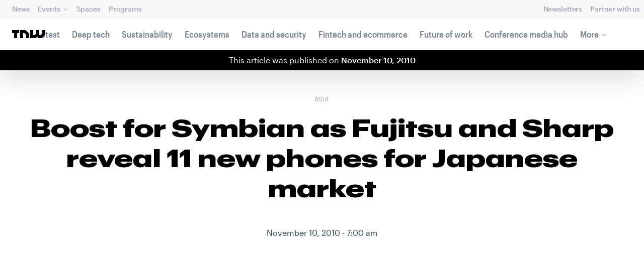

--- FILE ---
content_type: application/javascript
request_url: https://next.tnwcdn.com/assets/next/js/tnw-ads.9c4a25aa88.js
body_size: 3333
content:
(window.webpackJsonp=window.webpackJsonp||[]).push([[57],{140:function(e,t,o){"use strict";o.r(t);var a=o(23),n=o.n(a),r=o(2),i=o.n(r),s=o(4),d=o.n(s),l=function(){var e=arguments.length>0&&void 0!==arguments[0]?arguments[0]:["api"],t=arguments.length>1&&void 0!==arguments[1]?arguments[1]:20;return new Promise((function(o,a){var n=0;!function r(){if(t&&n>t)return a(Error("Failed to load the googletag object."));if(window.googletag){var i=0;if(e.forEach((function(e){if("string"!=typeof e)return!0;window.googletag["".concat(e,"Ready")]&&(i+=1)})),i===e.length)return o(window.googletag)}n+=1,setTimeout(r,250)}()}))};function c(e,t){var o=Object.keys(e);if(Object.getOwnPropertySymbols){var a=Object.getOwnPropertySymbols(e);t&&(a=a.filter((function(t){return Object.getOwnPropertyDescriptor(e,t).enumerable}))),o.push.apply(o,a)}return o}function g(e){for(var t=1;t<arguments.length;t++){var o=null!=arguments[t]?arguments[t]:{};t%2?c(Object(o),!0).forEach((function(t){d()(e,t,o[t])})):Object.getOwnPropertyDescriptors?Object.defineProperties(e,Object.getOwnPropertyDescriptors(o)):c(Object(o)).forEach((function(t){Object.defineProperty(e,t,Object.getOwnPropertyDescriptor(o,t))}))}return e}t.default=function(e){var t,o=arguments.length>1&&void 0!==arguments[1]?arguments[1]:{networkCode:!1,slot:"",googletagAttempts:20,animate:!1,fallback:!1,sizes:[],sizeMapping:[],targeting:[],lazyLoad:"false",refreshEvery:"0",debugMode:!1};if(void 0===e.dataset.args)return void 0!==e.id&&""!==e.id?console.error("Ad slot with id '".concat(e.id,"' has missing 'args' dataset.")):console.error(e,"Ad slot has missing 'args' dataset."),!0;try{t=g(g({},o),JSON.parse(e.dataset.args))}catch(t){return void 0!==e.id&&""!==e.id?console.error("The 'args' dataset for the ad slot with id '".concat(e.id,"' must be valid JSON.")):console.error(e,"The 'args' dataset for this ad slot must be valid JSON."),!0}if(void 0===e.id||""===e.id)return t.debugMode&&(""!==t.slot?console.error("The ad slot '".concat(t.slot,"' requires an 'id' attribute to be set.")):console.error(e,"Ad slot requires an 'id' attribute to be set.")),!0;if(!t.networkCode)return t.debugMode&&console.error("The ad slot with id '".concat(e.id,"' is missing the required 'networkCode' argument.")),!0;if("string"!=typeof t.networkCode&&(void 0===t.networkCode.toString||t.networkCode.toString()!=t.networkCode))return t.debugMode&&console.error("The ad slot with id '".concat(e.id,"' has an invalid 'networkCode' argument.")),!0;if("string"!=typeof t.slot)return t.debugMode&&console.error("The ad slot with id '".concat(e.id,"' has an invalid 'slot' parameter.")),!0;if(""===t.slot)return t.debugMode&&console.error("The ad slot with id '".concat(e.id,"' is missing the required 'slot' argument.")),!0;if("object"!==i()(t.sizes)||void 0===t.sizes.length)return t.debugMode&&console.error("The 'sizes' argument for the ad slot with id '".concat(e.id,"' must be an array.")),!0;if(!t.sizes.length)return t.debugMode&&console.error("The ad slot with id '".concat(e.id,"' is missing the required 'sizes' argument.")),!0;if(1===t.sizes.length||"fluid"===t.sizes[0]||2===t.sizes.length&&parseInt(t.sizes[0],10)==t.sizes[0]&&parseInt(t.sizes[1],10)==t.sizes[1]||(t.sizes=t.sizes.filter((function(o,a){return"object"!==i()(o)||void 0===o.length?(t.debugMode&&console.warn("Item ".concat(a," of the 'sizes' argument for the ad slot with id '").concat(e.id,"' must be an array.")),!1):2!==o.length?(t.debugMode&&console.warn("Item ".concat(a," of the 'sizes' argument for the ad slot with id '").concat(e.id,"' must have format [width, height].")),!1):parseInt(o[0],10)!=o[0]?(t.debugMode&&console.warn("The width for item ".concat(a," of the 'sizes' argument for the ad slot with id '").concat(e.id,"' must be an integer.")),!1):parseInt(o[1],10)==o[1]||(t.debugMode&&console.warn("The height for item ".concat(a," of the 'sizes' argument for the ad slot with id '").concat(e.id,"' must be an integer.")),!1)}))),!t.sizes.length)return t.debugMode&&console.error("The 'sizes' argument for the ad slot with id '".concat(e.id,"' is incorrectly formated. See: https://developers.google.com/publisher-tag/guides/ad-sizes")),!0;var a=function(){if("object"===i()(t.fallback))if("string"==typeof t.fallback.link)if(void 0!==t.fallback.src||void 0!==t.fallback.srcset){if(!(void 0===t.fallback.srcset&&"string"!=typeof t.fallback.src&&(t.debugMode&&console.warn("The 'src' parameter of the 'fallback' argument for the ad slot with id '".concat(e.id,"' must be a valid URL.")),"string"!=typeof t.fallback.srcset&&"object"!==i()(t.fallback.srcset))||void 0!==t.fallback.srcset&&"string"!=typeof t.fallback.srcset&&"object"!==i()(t.fallback.srcset)&&(t.debugMode&&console.warn("The 'srcset' parameter of the 'fallback' argument for the ad slot with id '".concat(e.id,"' must be either a string or an array.")),"string"!=typeof t.fallback.src))){var o=document.createElement("div"),a=document.createElement("a"),n=document.createElement("img");"string"==typeof t.fallback.title&&(n.alt=t.fallback.title),"string"==typeof t.fallback.src&&(n.src=t.fallback.src),void 0===t.fallback.srcset&&void 0!==t.fallback.width&&(parseInt(t.fallback.width,10)===t.fallback.width&&t.fallback.width>0?n.width=t.fallback.width:t.debugMode&&console.warn("The 'width' parameter of the 'fallback' argument for the ad slot with id '".concat(e.id,"' must be an integer greater than zero."))),void 0===t.fallback.srcset&&void 0!==t.fallback.height&&t.fallback.height>0&&(parseInt(t.fallback.height,10)===t.fallback.height?n.height=t.fallback.height:t.debugMode&&console.warn("The 'height' parameter of the 'fallback' argument for the ad slot with id '".concat(e.id,"' must be an integer greater than zero."))),"string"==typeof t.fallback.srcset?n.srcset=t.fallback.srcset:"object"===i()(t.fallback.srcset)&&(n.srcset=t.fallback.srcset.join(", ")),"string"==typeof t.fallback.sizes?n.sizes=t.fallback.sizes:"object"===i()(t.fallback.srcset)&&(n.sizes=t.fallback.sizes.join(", ")),a.href=t.fallback.link,a.appendChild(n),o.classList.add("tnw-ad--internal"),o.appendChild(a),e.replaceChildren(o)}}else t.debugMode&&console.warn("Either the 'src' or 'srcset' parameter is required for the 'fallback' argument for the ad slot with id '".concat(e.id,"'."));else t.debugMode&&console.warn("The 'fallback' argument for the ad slot with id '".concat(e.id,"' is missing the 'link' parameter."));else t.debugMode&&console.warn("The 'fallback' argument for the ad slot with id '".concat(e.id,"' is incorrectly formatted."))},r=function(){var o;if(window.googletag.cmd.push((function(){if(o=window.googletag.defineSlot("/".concat(t.networkCode,"/").concat(t.slot),t.sizes,e.id),"object"===i()(t.sizeMapping)&&t.sizeMapping.length&&(t.sizeMapping=t.sizeMapping.filter((function(o,a){if("object"!==i()(o)||void 0===o.length)return t.debugMode&&console.warn("Item ".concat(a," of the 'sizeMapping' argument for the ad slot with id '").concat(e.id,"' must be an array.")),!1;if(2!==o.length)return t.debugMode&&console.warn("Item ".concat(a," of the 'sizeMapping' argument for the ad slot with id '").concat(e.id,"' must have format [viewport, sizes].")),!1;if("object"!==i()(o[0])||void 0===o[0].length)return t.debugMode&&console.warn("Viewport parameter of item ".concat(a," of the 'sizeMapping' argument for the ad slot with id '").concat(e.id,"' must be an array.")),!1;if(2!==o[0].length)return t.debugMode&&console.warn("Viewport parameter of item ".concat(a," of the 'sizeMapping' argument for the ad slot with id '").concat(e.id,"' must have format [width, height].")),!1;if("number"!=typeof o[0][0]||o[0][0]!==parseInt(o[0][0],10)||o[0][0]<0)return t.debugMode&&console.warn("The width of the viewport parameter of item ".concat(a," of the 'sizeMapping' argument for the ad slot with id '").concat(e.id,"' must be an integer.")),!1;if("number"!=typeof o[0][1]||o[0][1]!==parseInt(o[0][1],10)||o[0][1]<0)return t.debugMode&&console.warn("The height of the viewport parameter of item ".concat(a," of the 'sizeMapping' argument for the ad slot with id '").concat(e.id,"' must be an integer.")),!1;if("object"!==i()(o[1])||void 0===o[1].length)return t.debugMode&&console.warn("Sizes parameter of item ".concat(a," of the 'sizeMapping' argument for the ad slot with id '").concat(e.id,"' must be an array.")),!1;if(0===o[1].length)return!0;if(2===o[1].length&&"number"==typeof o[1][0]&&o[1][0]===parseInt(o[1][0],10)&&"number"==typeof o[1][1]&&o[1][1]===parseInt(o[1][1],10))return!0;var n=!0;return o[1].forEach((function(o,r){"object"===i()(o)&&void 0!==o.length||(t.debugMode&&console.warn("Size ".concat(r," of item ").concat(a," of the 'sizeMapping' argument for the ad slot with id '").concat(e.id,"' must be an array.")),n=!1),("number"!=typeof o[0]||o[0]!==parseInt(o[0],10)||o[0]<0)&&(t.debugMode&&console.warn("Width of size ".concat(r," of item ").concat(a," of the 'sizeMapping' argument for the ad slot with id '").concat(e.id,"' must be an integer.")),n=!1),("number"!=typeof o[1]||o[1]!==parseInt(o[1],10)||o[1]<0)&&(t.debugMode&&console.warn("Height of size ".concat(r," of item ").concat(a," of the 'sizeMapping' argument for the ad slot with id '").concat(e.id,"' must be an integer.")),n=!1)})),t.debugMode&&!n&&console.warn("The 'dimensions' parameter of item ".concat(a," of the 'sizeMapping' argument for the ad slot with id '").concat(e.id,"' has invalid data.")),n})),t.sizeMapping.length)){var a=window.googletag.sizeMapping();t.sizeMapping.forEach((function(e){a=a.addSize(e[0],e[1])})),o.defineSizeMapping(a.build())}"object"===i()(t.targeting)&&Object.keys(t.targeting).length&&Object.entries(t.targeting).forEach((function(e){var t=n()(e,2),a=t[0],r=t[1];return o.setTargeting(a,r)})),o.addService(window.googletag.pubads()),window.googletag.pubads().enableSingleRequest(),window.googletag.enableServices(),"true"===t.lazyLoad&&window.googletag.pubads().enableLazyLoad();var r=parseInt(e.dataset.args,10);"number"==typeof r&&r>1e4&&setInterval((function(){window.googletag.pubads().refresh()}),r)})),window.googletag.cmd.push((function(){window.googletag.display(o)})),t.animate&&1===t.sizes.length&&"fluid"===t.sizes[0]&&e.addEventListener("tnwAdSlotLoaded",(function(o){if(o.detail.originalEvent.isEmpty)return t.debugMode&&console.log("The ad slot with id: ".concat(e.id," is empty")),!0;e.classList.add("tnw-ad--is-animating"),setTimeout((function(){e.classList.add("tnw-ad--has-loaded"),setTimeout((function(){e.classList.remove("tnw-ad--is-animating")}),500)}),250)})),!1!==t.fallback){var r=!1,s=void 0!==t.fallback.timeout?parseInt(t.fallback.timeout,10):2e3;"number"==typeof s&&s||(s=2e3),e.addEventListener("tnwAdSlotRendered",(function(o){r=!0,o.detail.originalEvent.isEmpty&&(t.debugMode&&console.info("The ad slot with id '".concat(e.id,"' is empty.")),a())})),setTimeout((function(){r||a()}),s)}window.googletag.cmd.push((function(){window.googletag.pubads().addEventListener("slotRenderEnded",(function(t){if(!e.id.includes(t.slot.getSlotElementId()))return!0;var o=new CustomEvent("tnwAdSlotRendered",{detail:{originalEvent:t}});e.dispatchEvent(o),void 0===window.tnwAdSlots&&(window.tnwAdSlots={}),window.tnwAdSlots[e.id]=g({target:e},t)}))})),window.googletag.cmd.push((function(){window.googletag.pubads().addEventListener("slotOnload",(function(t){if(!e.id.includes(t.slot.getSlotElementId()))return!0;var o=new CustomEvent("tnwAdSlotLoaded",{detail:{originalEvent:t}});e.dispatchEvent(o),e.dataset.loaded="true"}))}))},s=parseInt(t.googletagAttempts,10);"number"==typeof s&&s||(s=o.googletagAttempts),l(["api"],s).then((function(){return r()}),(function(){t.debugMode&&console.error("Failed to load the googletag object."),!1!==t.fallback&&a()}))}},23:function(e,t,o){var a=o(29),n=o(30),r=o(31),i=o(33);e.exports=function(e,t){return a(e)||n(e,t)||r(e,t)||i()},e.exports.__esModule=!0,e.exports.default=e.exports},29:function(e,t){e.exports=function(e){if(Array.isArray(e))return e},e.exports.__esModule=!0,e.exports.default=e.exports},30:function(e,t){e.exports=function(e,t){var o=null==e?null:"undefined"!=typeof Symbol&&e[Symbol.iterator]||e["@@iterator"];if(null!=o){var a,n,r=[],i=!0,s=!1;try{for(o=o.call(e);!(i=(a=o.next()).done)&&(r.push(a.value),!t||r.length!==t);i=!0);}catch(e){s=!0,n=e}finally{try{i||null==o.return||o.return()}finally{if(s)throw n}}return r}},e.exports.__esModule=!0,e.exports.default=e.exports},31:function(e,t,o){var a=o(32);e.exports=function(e,t){if(e){if("string"==typeof e)return a(e,t);var o=Object.prototype.toString.call(e).slice(8,-1);return"Object"===o&&e.constructor&&(o=e.constructor.name),"Map"===o||"Set"===o?Array.from(e):"Arguments"===o||/^(?:Ui|I)nt(?:8|16|32)(?:Clamped)?Array$/.test(o)?a(e,t):void 0}},e.exports.__esModule=!0,e.exports.default=e.exports},32:function(e,t){e.exports=function(e,t){(null==t||t>e.length)&&(t=e.length);for(var o=0,a=new Array(t);o<t;o++)a[o]=e[o];return a},e.exports.__esModule=!0,e.exports.default=e.exports},33:function(e,t){e.exports=function(){throw new TypeError("Invalid attempt to destructure non-iterable instance.\nIn order to be iterable, non-array objects must have a [Symbol.iterator]() method.")},e.exports.__esModule=!0,e.exports.default=e.exports}}]);